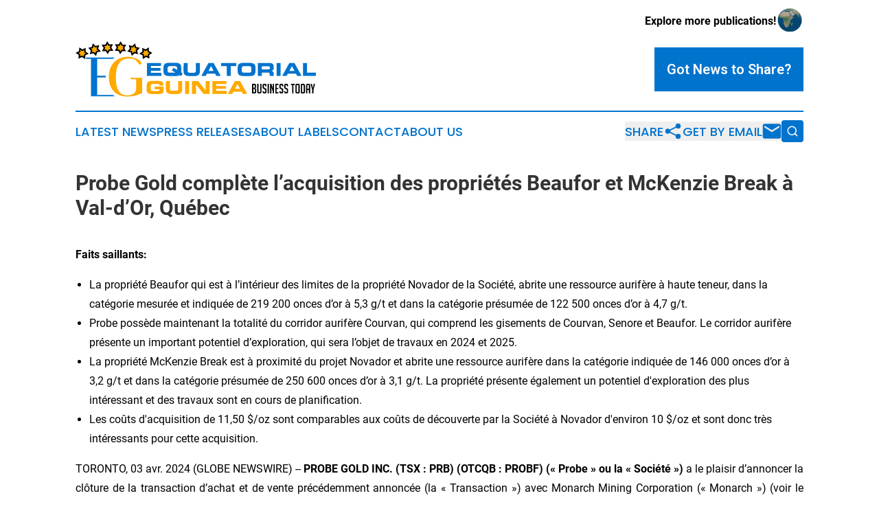

--- FILE ---
content_type: text/html;charset=utf-8
request_url: https://www.equatorialguineabusinesstoday.com/article/700796369-probe-gold-compl-te-l-acquisition-des-propri-t-s-beaufor-et-mckenzie-break-val-d-or-qu-bec
body_size: 9528
content:
<!DOCTYPE html>
<html lang="en">
<head>
  <title>Probe Gold complète l’acquisition des propriétés Beaufor et McKenzie Break à Val-d’Or, Québec | Equatorial Guinea Business Today</title>
  <meta charset="utf-8">
  <meta name="viewport" content="width=device-width, initial-scale=1">
    <meta name="description" content="Equatorial Guinea Business Today is an online news publication focusing on business &amp; economy in the Equatorial Guinea: Your best source on business and economy news from Equatorial Guinea">
    <link rel="icon" href="https://cdn.newsmatics.com/agp/sites/equatorialguineabusinesstoday-favicon-1.png" type="image/png">
  <meta name="csrf-token" content="mG7T2iJwKFzsC5ShWcty7uffnVFhDNubnZkI0MvJUWg=">
  <meta name="csrf-param" content="authenticity_token">
  <link href="/css/styles.min.css?v1d0b8e25eaccc1ca72b30a2f13195adabfa54991" rel="stylesheet" data-turbo-track="reload">
  <link rel="stylesheet" href="/plugins/vanilla-cookieconsent/cookieconsent.css?v1d0b8e25eaccc1ca72b30a2f13195adabfa54991">
  
<style type="text/css">
    :root {
        --color-primary-background: rgba(0, 115, 205, 0.4);
        --color-primary: #0073CD;
        --color-secondary: #a26900;
    }
</style>

  <script type="importmap">
    {
      "imports": {
          "adController": "/js/controllers/adController.js?v1d0b8e25eaccc1ca72b30a2f13195adabfa54991",
          "alertDialog": "/js/controllers/alertDialog.js?v1d0b8e25eaccc1ca72b30a2f13195adabfa54991",
          "articleListController": "/js/controllers/articleListController.js?v1d0b8e25eaccc1ca72b30a2f13195adabfa54991",
          "dialog": "/js/controllers/dialog.js?v1d0b8e25eaccc1ca72b30a2f13195adabfa54991",
          "flashMessage": "/js/controllers/flashMessage.js?v1d0b8e25eaccc1ca72b30a2f13195adabfa54991",
          "gptAdController": "/js/controllers/gptAdController.js?v1d0b8e25eaccc1ca72b30a2f13195adabfa54991",
          "hamburgerController": "/js/controllers/hamburgerController.js?v1d0b8e25eaccc1ca72b30a2f13195adabfa54991",
          "labelsDescription": "/js/controllers/labelsDescription.js?v1d0b8e25eaccc1ca72b30a2f13195adabfa54991",
          "searchController": "/js/controllers/searchController.js?v1d0b8e25eaccc1ca72b30a2f13195adabfa54991",
          "videoController": "/js/controllers/videoController.js?v1d0b8e25eaccc1ca72b30a2f13195adabfa54991",
          "navigationController": "/js/controllers/navigationController.js?v1d0b8e25eaccc1ca72b30a2f13195adabfa54991"          
      }
    }
  </script>
  <script>
      (function(w,d,s,l,i){w[l]=w[l]||[];w[l].push({'gtm.start':
      new Date().getTime(),event:'gtm.js'});var f=d.getElementsByTagName(s)[0],
      j=d.createElement(s),dl=l!='dataLayer'?'&l='+l:'';j.async=true;
      j.src='https://www.googletagmanager.com/gtm.js?id='+i+dl;
      f.parentNode.insertBefore(j,f);
      })(window,document,'script','dataLayer','GTM-KGCXW2X');
  </script>

  <script>
    window.dataLayer.push({
      'cookie_settings': 'delta'
    });
  </script>
</head>
<body class="df-5 is-subpage">
<noscript>
  <iframe src="https://www.googletagmanager.com/ns.html?id=GTM-KGCXW2X"
          height="0" width="0" style="display:none;visibility:hidden"></iframe>
</noscript>
<div class="layout">

  <!-- Top banner -->
  <div class="max-md:hidden w-full content universal-ribbon-inner flex justify-end items-center">
    <a href="https://www.affinitygrouppublishing.com/" target="_blank" class="brands">
      <span class="font-bold text-black">Explore more publications!</span>
      <div>
        <img src="/images/globe.png" height="40" width="40" class="icon-globe"/>
      </div>
    </a>
  </div>
  <header data-controller="hamburger">
  <div class="content">
    <div class="header-top">
      <div class="flex gap-2 masthead-container justify-between items-center">
        <div class="mr-4 logo-container">
          <a href="/">
              <img src="https://cdn.newsmatics.com/agp/sites/equatorialguineabusinesstoday-logo-1.svg" alt="Equatorial Guinea Business Today"
                class="max-md:!h-[60px] lg:!max-h-[115px]" height="83"
                width="auto" />
          </a>
        </div>
        <button class="hamburger relative w-8 h-6">
          <span aria-hidden="true"
            class="block absolute h-[2px] w-9 bg-[--color-primary] transform transition duration-500 ease-in-out -translate-y-[15px]"></span>
          <span aria-hidden="true"
            class="block absolute h-[2px] w-7 bg-[--color-primary] transform transition duration-500 ease-in-out translate-x-[7px]"></span>
          <span aria-hidden="true"
            class="block absolute h-[2px] w-9 bg-[--color-primary] transform transition duration-500 ease-in-out translate-y-[15px]"></span>
        </button>
        <a href="/submit-news" class="max-md:hidden button button-upload-content button-primary w-fit">
          <span>Got News to Share?</span>
        </a>
      </div>
      <!--  Screen size line  -->
      <div class="absolute bottom-0 -ml-[20px] w-screen h-[1px] bg-[--color-primary] z-50 md:hidden">
      </div>
    </div>
    <!-- Navigation bar -->
    <div class="navigation is-hidden-on-mobile" id="main-navigation">
      <div class="w-full md:hidden">
        <div data-controller="search" class="relative w-full">
  <div data-search-target="form" class="relative active">
    <form data-action="submit->search#performSearch" class="search-form">
      <input type="text" name="query" placeholder="Search..." data-search-target="input" class="search-input md:hidden" />
      <button type="button" data-action="click->search#toggle" data-search-target="icon" class="button-search">
        <img height="18" width="18" src="/images/search.svg" />
      </button>
    </form>
  </div>
</div>

      </div>
      <nav class="navigation-part">
          <a href="/latest-news" class="nav-link">
            Latest News
          </a>
          <a href="/press-releases" class="nav-link">
            Press Releases
          </a>
          <a href="/about-labels" class="nav-link">
            About Labels
          </a>
          <a href="/contact" class="nav-link">
            Contact
          </a>
          <a href="/about" class="nav-link">
            About Us
          </a>
      </nav>
      <div class="w-full md:w-auto md:justify-end">
        <div data-controller="navigation" class="header-actions hidden">
  <button class="nav-link flex gap-1 items-center" onclick="window.ShareDialog.openDialog()">
    <span data-navigation-target="text">
      Share
    </span>
    <span class="icon-share"></span>
  </button>
  <button onclick="window.AlertDialog.openDialog()" class="nav-link nav-link-email flex items-center gap-1.5">
    <span data-navigation-target="text">
      Get by Email
    </span>
    <span class="icon-mail"></span>
  </button>
  <div class="max-md:hidden">
    <div data-controller="search" class="relative w-full">
  <div data-search-target="form" class="relative active">
    <form data-action="submit->search#performSearch" class="search-form">
      <input type="text" name="query" placeholder="Search..." data-search-target="input" class="search-input md:hidden" />
      <button type="button" data-action="click->search#toggle" data-search-target="icon" class="button-search">
        <img height="18" width="18" src="/images/search.svg" />
      </button>
    </form>
  </div>
</div>

  </div>
</div>

      </div>
      <a href="/submit-news" class="md:hidden uppercase button button-upload-content button-primary w-fit">
        <span>Got News to Share?</span>
      </a>
      <a href="https://www.affinitygrouppublishing.com/" target="_blank" class="nav-link-agp">
        Explore more publications!
        <img src="/images/globe.png" height="35" width="35" />
      </a>
    </div>
  </div>
</header>

  <div id="main-content" class="content">
    <div id="flash-message"></div>
    <h1>Probe Gold complète l’acquisition des propriétés Beaufor et McKenzie Break à Val-d’Or, Québec</h1>
<div class="press-release">
  
      <p align="justify"><strong>Faits saillants:</strong><br></p>  <ul type="disc">
<li>La propri&#xE9;t&#xE9; Beaufor qui est &#xE0; l&#x2019;int&#xE9;rieur des limites de la propri&#xE9;t&#xE9; Novador de la Soci&#xE9;t&#xE9;, abrite une ressource aurif&#xE8;re &#xE0; haute teneur, dans la cat&#xE9;gorie mesur&#xE9;e et indiqu&#xE9;e de 219 200 onces d&#x2019;or &#xE0; 5,3 g/t et dans la cat&#xE9;gorie pr&#xE9;sum&#xE9;e de 122 500 onces d&#x2019;or &#xE0; 4,7 g/t.</li>
<li>Probe poss&#xE8;de maintenant la totalit&#xE9; du corridor aurif&#xE8;re Courvan, qui comprend les gisements de Courvan, Senore et Beaufor. Le corridor aurif&#xE8;re pr&#xE9;sente un important potentiel d&#x2019;exploration, qui sera l&#x2019;objet de travaux en 2024 et 2025.</li>
<li>La propri&#xE9;t&#xE9; McKenzie Break est &#xE0; proximit&#xE9; du projet Novador et abrite une ressource aurif&#xE8;re dans la cat&#xE9;gorie indiqu&#xE9;e de 146 000 onces d&#x2019;or &#xE0; 3,2 g/t et dans la cat&#xE9;gorie pr&#xE9;sum&#xE9;e de 250 600 onces d&#x2019;or &#xE0; 3,1 g/t. La propri&#xE9;t&#xE9; pr&#xE9;sente &#xE9;galement un potentiel d'exploration des plus int&#xE9;ressant et des travaux sont en cours de planification.</li>
<li>Les co&#xFB;ts d'acquisition de 11,50 $/oz sont comparables aux co&#xFB;ts de d&#xE9;couverte par la Soci&#xE9;t&#xE9; &#xE0; Novador d'environ 10 $/oz et sont donc tr&#xE8;s int&#xE9;ressants pour cette acquisition.</li>
</ul>  <p align="justify">TORONTO,  03 avr. 2024  (GLOBE NEWSWIRE) -- <strong>PROBE GOLD INC. (TSX : PRB) (OTCQB : PROBF) (&#xAB; Probe &#xBB; ou la &#xAB; Soci&#xE9;t&#xE9; &#xBB;) </strong>a le plaisir d&#x2019;annoncer la cl&#xF4;ture de la transaction d&#x2019;achat et de vente pr&#xE9;c&#xE9;demment annonc&#xE9;e (la &#xAB; Transaction &#xBB;) avec Monarch Mining Corporation (&#xAB; Monarch &#xBB;) (voir le communiqu&#xE9; de presse &#xAB; Probe Gold annonce l&#x2019;acquisition des propri&#xE9;t&#xE9;s Beaufor et Mckenzie Break &#xE0; Val-d&#x2019;Or, au Qu&#xE9;bec &#xBB;). Aux termes de l&#x2019;entente, Probe a acquis une participation de 100 % dans les propri&#xE9;t&#xE9;s McKenzie Break et Beaufor (collectivement, la &#xAB; Propri&#xE9;t&#xE9; &#xBB;). L&#x2019;acquisition de la Propri&#xE9;t&#xE9; augmente l&#x2019;ensemble des terrains adjacents et imm&#xE9;diatement au nord du projet Novador de la Soci&#xE9;t&#xE9; (voir figure 1) qui couvrent maintenant une superficie de plus de 685 kilom&#xE8;tres carr&#xE9;s.</p>  <p align="justify"><img alt="figure 1" data-mce-style="display: block; margin-left: auto; margin-right: auto;" height="324" name="GNW_RichHtml_External_IMG" src="https://ml.globenewswire.com/Resource/Download/754074f5-81a5-4521-8598-34ed08e033ab/figure-1-final-april-2-2024.jpg" style="display:block; margin-left:auto; margin-right:auto;" width="600"><br></p>  <p align="justify"><em>Figure 1 &#x2013; Propri&#xE9;t&#xE9;s de Probe Gold &#xE0; Val-d&#x2019;Or avec l&#x2019;acquisition de McKenzie Break et de Beaufor</em></p>  <p align="justify"><em><br></em></p>  <p align="justify"><strong>D&#xE9;tails de la transaction</strong><br>En vertu de l&#x2019;entente, la Soci&#xE9;t&#xE9; a acquis une participation de 100 % dans les propri&#xE9;t&#xE9;s McKenzie Break et Beaufor, pour une contrepartie totale de 8,5 millions de dollars, &#xE9;mises &#xE0; Monarch comme suit : (i) Probe a &#xE9;mis 3&#xA0;580 902 actions ordinaires (les &#xAB; actions de contrepartie &#xBB;) pour une valeur totale de 5,4 millions de dollars bas&#xE9;e sur le prix moyen pond&#xE9;r&#xE9; en fonction du volume sur 10 jours des actions ordinaires de Probe &#xE0; la Bourse de Toronto se terminant le 1 avril 2024, les actions &#xE9;tant &#xE9;mises &#xE0; un prix de 1,508 $ par action de contrepartie&#xA0;; et ii) un paiement en esp&#xE8;ces de 3,1 millions de dollars. Les actions de contrepartie ont une p&#xE9;riode de retenue de quatre mois et un jour &#xE0; compter de la date de cl&#xF4;ture de l&#x2019;acquisition.</p>  <p align="justify"><u>&#xC0; propos de la propri&#xE9;t&#xE9; Beaufor</u><br>La propri&#xE9;t&#xE9; Beaufor est contigu au projet Novador de la Soci&#xE9;t&#xE9; et comprend 23 claims couvrant 6,9 kilom&#xE8;tres carr&#xE9;s. La propri&#xE9;t&#xE9; abrite une ressource dans la cat&#xE9;gorie mesur&#xE9;e et indiqu&#xE9;e de 219 200 onces d&#x2019;or &#xE0; 5,3 g/t et dans la cat&#xE9;gotrie pr&#xE9;sum&#xE9;e de 122 500 onces d&#x2019;or &#xE0; 4,7 g/t (source : Monarch NI 43-101 Technical Report Beaufor Gold &#x2013; juillet 2021). La propri&#xE9;t&#xE9; est facilement accessible par la route 117 et un chemin de gravier. Elle est situ&#xE9;e &#xE0; environ 25 km &#xE0; l&#x2019;est de Val-d&#x2019;Or. La propri&#xE9;t&#xE9; Beaufor dispose de droits et d&#x2019;infrastructures de surface, y compris des d&#xE9;veloppements souterrains descendant jusqu&#x2019;&#xE0; 900 m&#xE8;tres sous la surface.</p>  <p align="justify"><u>&#xC0; propos de la propri&#xE9;t&#xE9; McKenzie Break</u><br>Le gisement aurif&#xE8;re &#xE0; haute teneur sur la propri&#xE9;t&#xE9; est situ&#xE9; &#xE0; seulement 20 kilom&#xE8;tres au nord du projet Novador. La propri&#xE9;t&#xE9; abrite une ressource aurif&#xE8;re dans la cat&#xE9;gorie indiqu&#xE9;e de 146 000 onces d&#x2019;or &#xE0; une teneur moyenne de 3,2 g/t et dans la cat&#xE9;gorie pr&#xE9;sum&#xE9;e de 250 600 onces d&#x2019;or &#xE0; une teneur moyenne de 3,1 g/t (source : Monarch NI 43-101 Technical Report McKenzie Break &#x2013; octobre 2021). S&#x2019;&#xE9;tendant sur 78,5 kilom&#xE8;tres carr&#xE9;s avec 183 claims miniers, la propri&#xE9;t&#xE9; dispose d&#x2019;infrastructures de surface et souterraines, y compris une rampe descendant &#xE0; 80 m&#xE8;tres sous la surface. De plus, la propri&#xE9;t&#xE9; demeure accessible toute l&#x2019;ann&#xE9;e par la route 397 et une route de gravier.</p>  <p align="justify"><strong>Personne qualifi&#xE9;e</strong><br>Le contenu scientifique et technique du pr&#xE9;sent communiqu&#xE9; de presse a &#xE9;t&#xE9; pr&#xE9;par&#xE9;, r&#xE9;vis&#xE9; et approuv&#xE9; par M, Marco Gagnon, g&#xE9;o, vice-pr&#xE9;sident ex&#xE9;cutif, qui est une &#xAB;&#xA0;personne qualifi&#xE9;e&#xA0;&#xBB; tel que d&#xE9;fini par le <em>R&#xE8;glement&#xA0;43-101 sur l&#x2019;information concernant les projets miniers</em> (le &#xAB;&#xA0;R&#xE8;glement&#xA0;43-101&#xA0;&#xBB;).</p>  <p align="justify"><strong>&#xC0; propos de Probe Gold&#xA0;:</strong><br>Probe Gold Inc. est une soci&#xE9;t&#xE9; canadienne de premier plan ax&#xE9;e sur l&#x2019;acquisition, l&#x2019;exploration et le d&#xE9;veloppement de propri&#xE9;t&#xE9;s aurif&#xE8;res tr&#xE8;s prometteuses. La Soci&#xE9;t&#xE9; est bien financ&#xE9;e et s&#x2019;affaire &#xE0; explorer et &#xE0; d&#xE9;velopper des projets aurif&#xE8;res de haute qualit&#xE9;, notamment son actif phare qui renferme plusieurs millions d&#x2019;onces d&#x2019;or, le projet aurif&#xE8;re Novador au Qu&#xE9;bec, d&#xE9;tenu &#xE0; 100&#xA0;% par la Soci&#xE9;t&#xE9;. Probe contr&#xF4;le un vaste portefeuille de propri&#xE9;t&#xE9;s d&#x2019;exploration totalisant environ 1&#x2009;685&#xA0;kilom&#xE8;tres carr&#xE9;s au sein des plus prolifiques ceintures aurif&#xE8;res au Qu&#xE9;bec. L&#x2019;EEP r&#xE9;cemment publi&#xE9;e par la Soci&#xE9;t&#xE9; pour Novador pr&#xE9;sente un plan minier robuste avec une production annuelle moyenne de 255&#xA0;000&#xA0;onces d&#x2019;or pour une dur&#xE9;e d&#x2019;exploitation pr&#xE9;vue de 12,6&#xA0;ans.</p>  <p>Au nom de Probe Gold Inc.,<br> <br><strong><em>David Palmer, Ph. D.</em></strong> <br>Pr&#xE9;sident et chef de la direction<br><br><strong><em>Pour plus d&#x2019;information&#xA0;:</em></strong></p>  <p>Veuillez visiter notre site Web &#xE0; l&#x2019;adresse <a href="https://www.globenewswire.com/Tracker?data=fUwz8jR5X6A5HJ0P1d_SixgD2cxQrjkCOJwvHhArw7g7U8jDtRfG10zISFXOv3n_TeXedLueorMEFWeXKSotcFlpZXOIXjeWaySSU9lefNs=" rel="nofollow" target="_blank">www.probegold.com</a> ou contacter&#xA0;:</p>  <p>Seema Sindwani<br>Vice-pr&#xE9;sidente aux relations avec les investisseurs<br><a href="https://www.globenewswire.com/Tracker?data=vINS8Aozs-yawc5HemRGS27GwkBJliGiF6BFMq2EQtuayaXOZ6vQJuA9XcKAs13sEuzWe5eyNWZWXpjBRvUDse7aijgJUWxg3kUatjmfeUg=" rel="nofollow" target="_blank">info@probegold.com</a><br>+1 416 777-9467</p>  <p>&#xC9;nonc&#xE9;s prospectifs</p>  <p>La Bourse de croissance TSX et son fournisseur de services de r&#xE9;glementation (au sens attribu&#xE9; &#xE0; ce terme dans les politiques de la Bourse de croissance TSX) n&#x2019;assument aucune responsabilit&#xE9; quant &#xE0; la pertinence et &#xE0; l&#x2019;exactitude du pr&#xE9;sent communiqu&#xE9; de presse. Le pr&#xE9;sent communiqu&#xE9; de presse comprend certains &#xAB;&#xA0;&#xE9;nonc&#xE9;s prospectifs&#xA0;&#xBB; qui ne sont pas des faits historiques. Les &#xE9;nonc&#xE9;s prospectifs comprennent des estimations et des &#xE9;nonc&#xE9;s d&#xE9;crivant les futurs plans ou objectifs de la Soci&#xE9;t&#xE9;, et comprennent des mots &#xE0; l&#x2019;effet que la Soci&#xE9;t&#xE9; ou la direction s&#x2019;attend &#xE0; ce qu&#x2019;une condition ou qu&#x2019;un r&#xE9;sultat sp&#xE9;cifi&#xE9; se r&#xE9;alise. Les &#xE9;nonc&#xE9;s prospectifs peuvent &#xEA;tre identifi&#xE9;s par l&#x2019;emploi de termes comme &#xAB;&#xA0;est d&#x2019;avis&#xA0;&#xBB;, &#xAB;&#xA0;anticipe&#xA0;&#xBB;, &#xAB;&#xA0;s&#x2019;attend &#xE0;&#xA0;&#xBB;, &#xAB;&#xA0;estime&#xA0;&#xBB;, &#xAB;&#xA0;pourrait&#xA0;&#xBB;, &#xAB;&#xA0;devrait&#xA0;&#xBB;, &#xAB;&#xA0;sera&#xA0;&#xBB; ou &#xAB;&#xA0;planifie&#xA0;&#xBB;. Puisque les &#xE9;nonc&#xE9;s prospectifs sont fond&#xE9;s sur des hypoth&#xE8;ses et font r&#xE9;f&#xE9;rence &#xE0; des &#xE9;v&#xE9;nements et des conditions futures, ils comportent de par leur nature des risques et des incertitudes. Bien que ces &#xE9;nonc&#xE9;s soient fond&#xE9;s sur les informations pr&#xE9;sentement &#xE0; la disposition de la Soci&#xE9;t&#xE9;, la Soci&#xE9;t&#xE9; n&#x2019;offre aucune garantie &#xE0; l&#x2019;effet que les r&#xE9;sultats r&#xE9;els seront conformes aux attentes de la direction. Les risques, incertitudes et autres facteurs qui sous-tendent les renseignements prospectifs pourraient faire en sorte que les &#xE9;v&#xE9;nements r&#xE9;els, les r&#xE9;sultats, le rendement, les perspectives et les opportunit&#xE9;s soient sensiblement diff&#xE9;rents de ceux exprim&#xE9;s ou sous-entendus dans les renseignements prospectifs. Les renseignements prospectifs dans le pr&#xE9;sent communiqu&#xE9; de presse comprennent, sans s&#x2019;y limiter, les futurs plans et objectifs de la Soci&#xE9;t&#xE9;, ses d&#xE9;clarations, les r&#xE9;sultats d&#x2019;exploration, la min&#xE9;ralisation potentielle, l&#x2019;estimation des ressources min&#xE9;rales, les plans d&#x2019;exploration et de d&#xE9;veloppement minier, la date pr&#xE9;vue du d&#xE9;but des op&#xE9;rations et l&#x2019;estimation des conditions du march&#xE9;. Les facteurs qui pourraient faire en sorte que les r&#xE9;sultats r&#xE9;els soient sensiblement diff&#xE9;rents des renseignements prospectifs comprennent, sans s&#x2019;y limiter, l&#x2019;incapacit&#xE9; d&#x2019;identifier des ressources min&#xE9;rales, l&#x2019;incapacit&#xE9; de convertir les ressources min&#xE9;rales estim&#xE9;es en r&#xE9;serves, l&#x2019;incapacit&#xE9; de r&#xE9;aliser une &#xE9;tude de faisabilit&#xE9; qui recommanderait une d&#xE9;cision d&#x2019;aller en production, la nature pr&#xE9;liminaire des r&#xE9;sultats d&#x2019;essais m&#xE9;tallurgiques, les d&#xE9;lais d&#x2019;obtention ou l&#x2019;incapacit&#xE9; d&#x2019;obtenir les approbations gouvernementales, environnementales ou autres &#xE0; l&#x2019;&#xE9;gard des projets, les risques politiques, l&#x2019;incapacit&#xE9; de s&#x2019;acquitter de l&#x2019;obligation d&#x2019;accommoder les Premi&#xE8;res Nations et autres peuples autochtones, les incertitudes quant &#xE0; la disponibilit&#xE9; et au co&#xFB;t du financement requis dans l&#x2019;avenir, les fluctuations des march&#xE9;s des capitaux propres, l&#x2019;inflation, les fluctuations des taux de change, les fluctuations des prix des mati&#xE8;res premi&#xE8;res, les d&#xE9;lais dans le d&#xE9;veloppement des projets, des variations importantes des d&#xE9;penses en immobilisations et des co&#xFB;ts d&#x2019;exploitation par rapport aux estimations, et les autres risques inh&#xE9;rents &#xE0; l&#x2019;industrie de l&#x2019;exploration et du d&#xE9;veloppement minier, ainsi que les risques d&#xE9;crits dans les documents publics de la Soci&#xE9;t&#xE9; d&#xE9;pos&#xE9;s sur SEDAR. Bien que la Soci&#xE9;t&#xE9; soit d&#x2019;avis que les hypoth&#xE8;ses et les facteurs pris en compte dans la pr&#xE9;paration des renseignements prospectifs inclus dans le pr&#xE9;sent communiqu&#xE9; de presse sont raisonnables, l&#x2019;on ne devrait pas se fier ind&#xFB;ment aux renseignements prospectifs, qui s&#x2019;appliquent uniquement en date du pr&#xE9;sent communiqu&#xE9; de presse, et rien ne garantit que les &#xE9;v&#xE9;nements se d&#xE9;rouleront dans les d&#xE9;lais indiqu&#xE9;s ou &#xE0; tout autre moment. La Soci&#xE9;t&#xE9; d&#xE9;cline toute intention ou obligation de mettre &#xE0; jour ou de r&#xE9;viser tout renseignement prospectif, que ce soit &#xE0; la lumi&#xE8;re de nouveaux renseignements, d&#x2019;&#xE9;v&#xE9;nements futurs ou autres, sauf si requis par la loi.</p>  <p>Une photo associ&#xE9;e &#xE0; ce communiqu&#xE9; est disponible &#xE0; l'adresse suivante :&#xA0;</p>  <p>A photo accompanying this announcement is available at <a href="https://www.globenewswire.com/Tracker?data=[base64]" rel="nofollow" target="_blank">https://www.globenewswire.com/NewsRoom/AttachmentNg/754074f5-81a5-4521-8598-34ed08e033ab</a></p> <img class="__GNW8366DE3E__IMG" src="https://www.globenewswire.com/newsroom/ti?nf=OTA4Mzg3MCM2MTg0NDg3IzIwOTE0MTk="> <br><img src="https://ml.globenewswire.com/media/OTg3YWY1YWUtOWY0Mi00ZDZjLTkzNTEtOTBlYzU0MzBjZDIxLTExMDI5OTA=/tiny/Probe-Gold-Inc-.png" referrerpolicy="no-referrer-when-downgrade"><p><a href="https://www.globenewswire.com/NewsRoom/AttachmentNg/87161457-736a-4df0-8455-3b433e3ceb57" rel="nofollow"><img src="https://ml.globenewswire.com/media/87161457-736a-4df0-8455-3b433e3ceb57/small/" border="0" width="150" height="65" alt="Primary Logo"></a></p>
<div style="padding:0px;width: 100%;">
<div style="clear:both"></div>
<div style="float: right;padding-left:20px">
<div><h5>Figure 1 &#x2013; Propri&#xE9;t&#xE9;s de Probe Gold &#xE0; Val-d&#x2019;Or avec l&#x2019;acquisition de McKenzie Break et de Beaufor</h5></div>
<div> <a target="_blank" href="https://www.globenewswire.com/NewsRoom/AttachmentNg/754074f5-81a5-4521-8598-34ed08e033ab/fr" rel="nofollow"><img src="https://ml.globenewswire.com/media/754074f5-81a5-4521-8598-34ed08e033ab/medium/figure-1-proprietes-de-probe-gold-a-val-dor-avec-lacquisitio.jpg"> </a>
</div>
<p></p>
<div> <h5>Propri&#xE9;t&#xE9;s de Probe Gold &#xE0; Val-d&#x2019;Or avec l&#x2019;acquisition de McKenzie Break et de Beaufor</h5>
</div>
</div>
</div>
    <p>
  Legal Disclaimer:
</p>
<p>
  EIN Presswire provides this news content "as is" without warranty of any kind. We do not accept any responsibility or liability
  for the accuracy, content, images, videos, licenses, completeness, legality, or reliability of the information contained in this
  article. If you have any complaints or copyright issues related to this article, kindly contact the author above.
</p>
<img class="prtr" src="https://www.einpresswire.com/tracking/article.gif?t=5&a=_IE4XxomhqX4U1Gf&i=s5_uXNAvi77DIuaE" alt="">
</div>

  </div>
</div>
<footer class="footer footer-with-line">
  <div class="content flex flex-col">
    <p class="footer-text text-sm mb-4 order-2 lg:order-1">© 1995-2026 Newsmatics Inc. dba Affinity Group Publishing &amp; Equatorial Guinea Business Today. All Rights Reserved.</p>
    <div class="footer-nav lg:mt-2 mb-[30px] lg:mb-0 flex gap-7 flex-wrap justify-center order-1 lg:order-2">
        <a href="/about" class="footer-link">About</a>
        <a href="/archive" class="footer-link">Press Release Archive</a>
        <a href="/submit-news" class="footer-link">Submit Press Release</a>
        <a href="/legal/terms" class="footer-link">Terms &amp; Conditions</a>
        <a href="/legal/dmca" class="footer-link">Copyright/DMCA Policy</a>
        <a href="/legal/privacy" class="footer-link">Privacy Policy</a>
        <a href="/contact" class="footer-link">Contact</a>
    </div>
  </div>
</footer>
<div data-controller="dialog" data-dialog-url-value="/" data-action="click->dialog#clickOutside">
  <dialog
    class="modal-shadow fixed backdrop:bg-black/20 z-40 text-left bg-white rounded-full w-[350px] h-[350px] overflow-visible"
    data-dialog-target="modal"
  >
    <div class="text-center h-full flex items-center justify-center">
      <button data-action="click->dialog#close" type="button" class="modal-share-close-button">
        ✖
      </button>
      <div>
        <div class="mb-4">
          <h3 class="font-bold text-[28px] mb-3">Share us</h3>
          <span class="text-[14px]">on your social networks:</span>
        </div>
        <div class="flex gap-6 justify-center text-center">
          <a href="https://www.facebook.com/sharer.php?u=https://www.equatorialguineabusinesstoday.com" class="flex flex-col items-center font-bold text-[#4a4a4a] text-sm" target="_blank">
            <span class="h-[55px] flex items-center">
              <img width="40px" src="/images/fb.png" alt="Facebook" class="mb-2">
            </span>
            <span class="text-[14px]">
              Facebook
            </span>
          </a>
          <a href="https://www.linkedin.com/sharing/share-offsite/?url=https://www.equatorialguineabusinesstoday.com" class="flex flex-col items-center font-bold text-[#4a4a4a] text-sm" target="_blank">
            <span class="h-[55px] flex items-center">
              <img width="40px" height="40px" src="/images/linkedin.png" alt="LinkedIn" class="mb-2">
            </span>
            <span class="text-[14px]">
            LinkedIn
            </span>
          </a>
        </div>
      </div>
    </div>
  </dialog>
</div>

<div data-controller="alert-dialog" data-action="click->alert-dialog#clickOutside">
  <dialog
    class="fixed backdrop:bg-black/20 modal-shadow z-40 text-left bg-white rounded-full w-full max-w-[450px] aspect-square overflow-visible"
    data-alert-dialog-target="modal">
    <div class="flex items-center text-center -mt-4 h-full flex-1 p-8 md:p-12">
      <button data-action="click->alert-dialog#close" type="button" class="modal-close-button">
        ✖
      </button>
      <div class="w-full" data-alert-dialog-target="subscribeForm">
        <img class="w-8 mx-auto mb-4" src="/images/agps.svg" alt="AGPs" />
        <p class="md:text-lg">Get the latest news on this topic.</p>
        <h3 class="dialog-title mt-4">SIGN UP FOR FREE TODAY</h3>
        <form data-action="submit->alert-dialog#submit" method="POST" action="/alerts">
  <input type="hidden" name="authenticity_token" value="mG7T2iJwKFzsC5ShWcty7uffnVFhDNubnZkI0MvJUWg=">

  <input data-alert-dialog-target="fullnameInput" type="text" name="fullname" id="fullname" autocomplete="off" tabindex="-1">
  <label>
    <input data-alert-dialog-target="emailInput" placeholder="Email address" name="email" type="email"
      value=""
      class="rounded-xs mb-2 block w-full bg-white px-4 py-2 text-gray-900 border-[1px] border-solid border-gray-600 focus:border-2 focus:border-gray-800 placeholder:text-gray-400"
      required>
  </label>
  <div class="text-red-400 text-sm" data-alert-dialog-target="errorMessage"></div>

  <input data-alert-dialog-target="timestampInput" type="hidden" name="timestamp" value="1769352911" autocomplete="off" tabindex="-1">

  <input type="submit" value="Sign Up"
    class="!rounded-[3px] w-full mt-2 mb-4 bg-primary px-5 py-2 leading-5 font-semibold text-white hover:color-primary/75 cursor-pointer">
</form>
<a data-action="click->alert-dialog#close" class="text-black underline hover:no-underline inline-block mb-4" href="#">No Thanks</a>
<p class="text-[15px] leading-[22px]">
  By signing to this email alert, you<br /> agree to our
  <a href="/legal/terms" class="underline text-primary hover:no-underline" target="_blank">Terms & Conditions</a>
</p>

      </div>
      <div data-alert-dialog-target="checkEmail" class="hidden">
        <img class="inline-block w-9" src="/images/envelope.svg" />
        <h3 class="dialog-title">Check Your Email</h3>
        <p class="text-lg mb-12">We sent a one-time activation link to <b data-alert-dialog-target="userEmail"></b>.
          Just click on the link to
          continue.</p>
        <p class="text-lg">If you don't see the email in your inbox, check your spam folder or <a
            class="underline text-primary hover:no-underline" data-action="click->alert-dialog#showForm" href="#">try
            again</a>
        </p>
      </div>

      <!-- activated -->
      <div data-alert-dialog-target="activated" class="hidden">
        <img class="w-8 mx-auto mb-4" src="/images/agps.svg" alt="AGPs" />
        <h3 class="dialog-title">SUCCESS</h3>
        <p class="text-lg">You have successfully confirmed your email and are subscribed to <b>
            Equatorial Guinea Business Today
          </b> daily
          news alert.</p>
      </div>
      <!-- alreadyActivated -->
      <div data-alert-dialog-target="alreadyActivated" class="hidden">
        <img class="w-8 mx-auto mb-4" src="/images/agps.svg" alt="AGPs" />
        <h3 class="dialog-title">Alert was already activated</h3>
        <p class="text-lg">It looks like you have already confirmed and are receiving the <b>
            Equatorial Guinea Business Today
          </b> daily news
          alert.</p>
      </div>
      <!-- activateErrorMessage -->
      <div data-alert-dialog-target="activateErrorMessage" class="hidden">
        <img class="w-8 mx-auto mb-4" src="/images/agps.svg" alt="AGPs" />
        <h3 class="dialog-title">Oops!</h3>
        <p class="text-lg mb-4">It looks like something went wrong. Please try again.</p>
        <form data-action="submit->alert-dialog#submit" method="POST" action="/alerts">
  <input type="hidden" name="authenticity_token" value="mG7T2iJwKFzsC5ShWcty7uffnVFhDNubnZkI0MvJUWg=">

  <input data-alert-dialog-target="fullnameInput" type="text" name="fullname" id="fullname" autocomplete="off" tabindex="-1">
  <label>
    <input data-alert-dialog-target="emailInput" placeholder="Email address" name="email" type="email"
      value=""
      class="rounded-xs mb-2 block w-full bg-white px-4 py-2 text-gray-900 border-[1px] border-solid border-gray-600 focus:border-2 focus:border-gray-800 placeholder:text-gray-400"
      required>
  </label>
  <div class="text-red-400 text-sm" data-alert-dialog-target="errorMessage"></div>

  <input data-alert-dialog-target="timestampInput" type="hidden" name="timestamp" value="1769352911" autocomplete="off" tabindex="-1">

  <input type="submit" value="Sign Up"
    class="!rounded-[3px] w-full mt-2 mb-4 bg-primary px-5 py-2 leading-5 font-semibold text-white hover:color-primary/75 cursor-pointer">
</form>
<a data-action="click->alert-dialog#close" class="text-black underline hover:no-underline inline-block mb-4" href="#">No Thanks</a>
<p class="text-[15px] leading-[22px]">
  By signing to this email alert, you<br /> agree to our
  <a href="/legal/terms" class="underline text-primary hover:no-underline" target="_blank">Terms & Conditions</a>
</p>

      </div>

      <!-- deactivated -->
      <div data-alert-dialog-target="deactivated" class="hidden">
        <img class="w-8 mx-auto mb-4" src="/images/agps.svg" alt="AGPs" />
        <h3 class="dialog-title">You are Unsubscribed!</h3>
        <p class="text-lg">You are no longer receiving the <b>
            Equatorial Guinea Business Today
          </b>daily news alert.</p>
      </div>
      <!-- alreadyDeactivated -->
      <div data-alert-dialog-target="alreadyDeactivated" class="hidden">
        <img class="w-8 mx-auto mb-4" src="/images/agps.svg" alt="AGPs" />
        <h3 class="dialog-title">You have already unsubscribed!</h3>
        <p class="text-lg">You are no longer receiving the <b>
            Equatorial Guinea Business Today
          </b> daily news alert.</p>
      </div>
      <!-- deactivateErrorMessage -->
      <div data-alert-dialog-target="deactivateErrorMessage" class="hidden">
        <img class="w-8 mx-auto mb-4" src="/images/agps.svg" alt="AGPs" />
        <h3 class="dialog-title">Oops!</h3>
        <p class="text-lg">Try clicking the Unsubscribe link in the email again and if it still doesn't work, <a
            href="/contact">contact us</a></p>
      </div>
    </div>
  </dialog>
</div>

<script src="/plugins/vanilla-cookieconsent/cookieconsent.umd.js?v1d0b8e25eaccc1ca72b30a2f13195adabfa54991"></script>
  <script src="/js/cookieconsent.js?v1d0b8e25eaccc1ca72b30a2f13195adabfa54991"></script>

<script type="module" src="/js/app.js?v1d0b8e25eaccc1ca72b30a2f13195adabfa54991"></script>
</body>
</html>


--- FILE ---
content_type: image/svg+xml
request_url: https://cdn.newsmatics.com/agp/sites/equatorialguineabusinesstoday-logo-1.svg
body_size: 13510
content:
<?xml version="1.0" encoding="UTF-8" standalone="no"?>
<svg
   xmlns:dc="http://purl.org/dc/elements/1.1/"
   xmlns:cc="http://creativecommons.org/ns#"
   xmlns:rdf="http://www.w3.org/1999/02/22-rdf-syntax-ns#"
   xmlns:svg="http://www.w3.org/2000/svg"
   xmlns="http://www.w3.org/2000/svg"
   id="Layer_1"
   data-name="Layer 1"
   viewBox="0 0 358.33999 83.239996"
   version="1.1"
   width="358.34"
   height="83.239998">
  <metadata
     id="metadata97">
    <rdf:RDF>
      <cc:Work
         rdf:about="">
        <dc:format>image/svg+xml</dc:format>
        <dc:type
           rdf:resource="http://purl.org/dc/dcmitype/StillImage" />
      </cc:Work>
    </rdf:RDF>
  </metadata>
  <defs
     id="defs4">
    <style
       id="style2">.cls-1{fill:#0073cd;}.cls-2,.cls-3{fill:#fa0;}.cls-3,.cls-4{fill-rule:evenodd;}</style>
  </defs>
  <title
     id="title6">Final Batch Logos 152 all</title>
  <path
     d="m 267.71,70.94 c 1.06,0.3 1.6,0.85 1.6,1.66 v 3.64 a 1.93,1.93 0 0 1 -2.21,2.16 h -3.89 V 63.89 h 3.31 a 2.3,2.3 0 0 1 2.58,2.63 v 2.79 a 1.48,1.48 0 0 1 -1.39,1.53 z m -2.57,-0.93 h 0.91 c 0.74,0 1.12,-0.35 1.12,-1 v -2.26 q 0,-1 -0.87,-1 h -1.16 z m 0,6.63 h 1.46 c 0.51,0 0.77,-0.21 0.77,-0.63 V 72.8 c 0,-0.69 -0.39,-1 -1.15,-1 h -1.08 z"
     id="path8" />
  <path
     d="m 277.22,63.89 v 11.76 c 0,1.83 -0.78,2.75 -2.34,2.75 h -1.63 c -1.55,0 -2.33,-0.92 -2.33,-2.77 V 63.89 h 1.94 v 11.8 c 0,0.63 0.28,0.95 0.85,0.95 h 0.79 c 0.52,0 0.79,-0.32 0.79,-0.95 v -11.8 z"
     id="path10" />
  <path
     d="m 282.76,67.79 v -1.27 a 0.76,0.76 0 0 0 -0.85,-0.87 h -0.3 c -0.55,0 -0.83,0.29 -0.83,0.87 v 2.4 a 0.77,0.77 0 0 0 0.16,0.55 5.69,5.69 0 0 0 0.53,0.36 l 1.84,1 a 8.84,8.84 0 0 1 0.86,0.54 1.43,1.43 0 0 1 0.39,0.46 2.64,2.64 0 0 1 0.14,1 v 3.09 c 0,1.63 -0.78,2.45 -2.34,2.45 h -1.19 c -1.55,0 -2.33,-0.89 -2.33,-2.67 v -0.73 h 1.94 v 0.79 a 0.76,0.76 0 0 0 0.87,0.85 H 282 c 0.52,0 0.77,-0.28 0.77,-0.85 v -2.43 a 0.72,0.72 0 0 0 -0.16,-0.55 4.57,4.57 0 0 0 -0.53,-0.36 l -1.83,-1 a 5.59,5.59 0 0 1 -0.88,-0.55 1.29,1.29 0 0 1 -0.4,-0.57 3,3 0 0 1 -0.12,-0.92 v -3 c 0,-1.66 0.78,-2.49 2.33,-2.49 h 1.21 c 1.55,0 2.32,0.83 2.32,2.49 v 1.41 z"
     id="path12" />
  <path
     d="M 286.32,78.4 V 63.89 h 1.94 V 78.4 Z"
     id="path14" />
  <path
     d="m 294.09,70.9 v -7 H 296 v 14.51 h -1.94 V 75.52 L 292,68.9 v 9.5 h -1.94 V 63.89 H 292 Z"
     id="path16" />
  <path
     d="M 297.85,78.4 V 63.89 h 4.81 v 1.76 h -2.87 v 4.4 h 2.55 v 1.76 h -2.55 v 4.83 h 2.87 v 1.76 z"
     id="path18" />
  <path
     d="m 307.77,67.79 v -1.27 a 0.76,0.76 0 0 0 -0.85,-0.87 h -0.3 c -0.55,0 -0.83,0.29 -0.83,0.87 v 2.4 a 0.77,0.77 0 0 0 0.16,0.55 5.69,5.69 0 0 0 0.53,0.36 l 1.84,1 a 8.84,8.84 0 0 1 0.86,0.54 1.57,1.57 0 0 1 0.39,0.46 2.64,2.64 0 0 1 0.14,1 v 3.09 c 0,1.63 -0.78,2.45 -2.34,2.45 h -1.19 c -1.55,0 -2.33,-0.89 -2.33,-2.67 v -0.73 h 1.94 v 0.79 a 0.76,0.76 0 0 0 0.87,0.85 H 307 c 0.51,0 0.77,-0.28 0.77,-0.85 v -2.43 a 0.72,0.72 0 0 0 -0.16,-0.55 4.57,4.57 0 0 0 -0.53,-0.36 l -1.83,-1 a 5.59,5.59 0 0 1 -0.88,-0.55 1.21,1.21 0 0 1 -0.4,-0.57 3,3 0 0 1 -0.12,-0.92 v -3 c 0,-1.66 0.78,-2.49 2.33,-2.49 h 1.21 c 1.55,0 2.32,0.83 2.32,2.49 v 1.41 z"
     id="path20" />
  <path
     d="m 315,67.79 v -1.27 a 0.76,0.76 0 0 0 -0.84,-0.87 h -0.31 c -0.55,0 -0.83,0.29 -0.83,0.87 v 2.4 a 0.72,0.72 0 0 0 0.17,0.55 4.26,4.26 0 0 0 0.52,0.36 l 1.84,1 a 8.84,8.84 0 0 1 0.86,0.54 1.32,1.32 0 0 1 0.39,0.46 2.47,2.47 0 0 1 0.14,1 v 3.09 c 0,1.63 -0.78,2.45 -2.34,2.45 h -1.19 c -1.55,0 -2.33,-0.89 -2.33,-2.67 v -0.73 h 1.94 v 0.79 a 0.76,0.76 0 0 0 0.87,0.85 h 0.35 c 0.51,0 0.76,-0.28 0.76,-0.85 v -2.43 a 0.72,0.72 0 0 0 -0.16,-0.55 5.26,5.26 0 0 0 -0.52,-0.36 l -1.84,-1 a 5.59,5.59 0 0 1 -0.88,-0.55 1.27,1.27 0 0 1 -0.39,-0.57 2.68,2.68 0 0 1 -0.13,-0.92 v -3 c 0,-1.66 0.78,-2.49 2.33,-2.49 h 1.21 c 1.55,0 2.32,0.83 2.32,2.49 v 1.41 z"
     id="path22" />
  <path
     d="M 324.92,65.65 V 78.4 H 323 V 65.65 h -1.86 v -1.76 h 5.66 v 1.76 z"
     id="path24" />
  <path
     d="m 330.13,78.4 c -1.56,0 -2.34,-0.82 -2.34,-2.47 v -9.55 c 0,-1.66 0.77,-2.49 2.32,-2.49 H 332 c 1.55,0 2.33,0.83 2.33,2.49 v 9.55 c 0,1.65 -0.79,2.47 -2.35,2.47 z m 0.47,-1.76 h 1 c 0.51,0 0.77,-0.28 0.77,-0.85 V 66.5 a 0.76,0.76 0 0 0 -0.87,-0.85 h -0.91 a 0.75,0.75 0 0 0 -0.85,0.85 v 9.29 a 0.76,0.76 0 0 0 0.86,0.85 z"
     id="path26" />
  <path
     d="M 336,78.4 V 63.89 h 3.38 c 1.82,0 2.72,0.93 2.72,2.79 v 9.62 c 0,1.4 -0.77,2.1 -2.32,2.1 z m 1.94,-1.76 h 1.46 c 0.51,0 0.77,-0.21 0.77,-0.65 V 66.7 q 0,-1 -0.87,-1 H 338 Z"
     id="path28" />
  <path
     d="m 345.67,78.4 h -1.94 v -12 c 0,-1.66 0.77,-2.49 2.32,-2.49 h 1.46 c 1.55,0 2.32,0.83 2.32,2.49 v 12 h -1.94 v -5.27 h -2.22 z m 2.22,-7.07 V 66.5 a 0.75,0.75 0 0 0 -0.85,-0.85 h -0.52 a 0.75,0.75 0 0 0 -0.85,0.85 v 4.83 z"
     id="path30" />
  <path
     d="m 354.76,78.4 h -1.94 v -5.33 l -2.38,-9.18 h 1.92 l 1.45,6.31 h 0.06 l 1.31,-6.31 h 1.92 l -2.34,9.18 z"
     id="path32" />
  <path
     class="cls-1"
     d="M 106.45,52.13 V 32.71 h 21.14 v 4.49 h -15.21 v 3.07 h 14.37 v 4 h -14.37 v 3.12 H 128 v 4.74 z"
     id="path34" />
  <path
     class="cls-1"
     d="m 157.35,52.33 -2.18,-1.32 c -1.28,0.86 -3.22,1.28 -5.84,1.28 h -9.87 q -4.43,0 -6.43,-1.56 -2,-1.56 -2,-5.39 v -5.72 q 0,-3.86 1.87,-5.48 c 1.26,-1.1 3.44,-1.64 6.53,-1.64 h 9.76 c 3.12,0 5.29,0.54 6.51,1.64 1.22,1.1 1.85,2.87 1.85,5.34 v 7.55 l 2.29,1.42 z m -13.75,-8.49 2.5,-4 5.36,3.36 v -1.82 a 4.54,4.54 0 0 0 -0.81,-3.1 3.85,3.85 0 0 0 -2.88,-0.86 h -6.85 a 4,4 0 0 0 -2.93,0.87 4.38,4.38 0 0 0 -0.84,3.06 v 1.89 q 0,2.47 0.72,3.27 a 3.93,3.93 0 0 0 2.86,0.78 h 8.32 0.14 z"
     id="path36" />
  <path
     class="cls-1"
     d="m 161.14,32.71 h 5.93 v 11.13 a 4,4 0 0 0 0.72,2.7 3.46,3.46 0 0 0 2.61,0.79 h 5.68 a 3.7,3.7 0 0 0 2.62,-0.75 3.79,3.79 0 0 0 0.78,-2.74 V 32.71 h 5.92 v 12.32 c 0,2.44 -0.62,4.27 -1.86,5.46 -1.24,1.19 -3.26,1.8 -6.07,1.8 h -8.17 q -4.22,0 -6.19,-1.68 c -1.31,-1.12 -2,-2.95 -2,-5.51 z"
     id="path38" />
  <path
     class="cls-1"
     d="m 187.53,52.13 10.62,-19.37 h 7.68 l 10.63,19.37 H 209.9 L 208,48.64 h -12 l -1.91,3.49 z m 10.71,-7.62 h 7.56 L 202,37.33 Z"
     id="path40" />
  <path
     class="cls-1"
     d="m 217.05,32.71 h 22.59 v 4.8 h -8.34 v 14.62 h -5.92 V 37.51 h -8.33 z"
     id="path42" />
  <path
     class="cls-1"
     d="m 241.74,45.34 v -5.72 q 0,-3.8 1.87,-5.46 1.87,-1.66 6.52,-1.66 h 9.77 q 4.53,0 6.45,1.66 c 1.27,1.12 1.91,2.9 1.91,5.37 v 5.8 q -0.06,3.77 -1.95,5.37 c -1.25,1.06 -3.37,1.59 -6.34,1.59 h -9.84 q -4.41,0 -6.4,-1.56 -1.99,-1.56 -1.99,-5.39 z m 6.1,-4 v 1.89 c 0,1.65 0.25,2.74 0.73,3.27 a 3.92,3.92 0 0 0 2.85,0.78 h 7.34 a 3.43,3.43 0 0 0 2.72,-0.83 5.2,5.2 0 0 0 0.67,-3.1 v -2 a 4.43,4.43 0 0 0 -0.83,-3.14 4,4 0 0 0 -2.85,-0.83 h -6.85 a 4.07,4.07 0 0 0 -3,0.85 4.46,4.46 0 0 0 -0.78,3.16 z"
     id="path44" />
  <path
     class="cls-1"
     d="M 271.84,52.13 V 32.71 h 17.63 a 6.92,6.92 0 0 1 4.43,1.17 c 1.05,0.88 1.58,2.38 1.58,4.48 v 1.34 a 3.9,3.9 0 0 1 -3.34,4.76 5.35,5.35 0 0 1 2.16,1 4.4,4.4 0 0 1 1.08,3.36 v 3.31 h -5.92 v -2.21 a 3.59,3.59 0 0 0 -0.51,-2.23 2.75,2.75 0 0 0 -2.13,-0.61 h -9.05 v 5 z m 5.93,-14.57 v 4.72 h 9.58 a 2.88,2.88 0 0 0 1.86,-0.46 2.52,2.52 0 0 0 0.52,-1.9 2.63,2.63 0 0 0 -0.5,-1.85 3.07,3.07 0 0 0 -2.11,-0.51 z"
     id="path46" />
  <path
     class="cls-1"
     d="m 299.79,32.71 h 5.92 v 19.42 h -5.92 z"
     id="path48" />
  <path
     class="cls-1"
     d="m 308.12,52.13 10.63,-19.37 h 7.68 l 10.62,19.37 h -6.56 l -1.89,-3.44 h -12.05 l -1.87,3.44 z m 10.72,-7.62 h 7.55 l -3.8,-7.13 z"
     id="path50" />
  <path
     class="cls-1"
     d="M 339.05,32.71 H 345 v 14.42 h 13.34 v 5 h -19.29 z"
     id="path52" />
  <path
     class="cls-2"
     d="m 131.06,66.42 h -5.83 a 2.08,2.08 0 0 0 -0.61,-1.73 3.68,3.68 0 0 0 -2.24,-0.49 h -6.49 c -1.62,0 -2.66,0.29 -3.11,0.88 a 5.54,5.54 0 0 0 -0.68,3.23 v 2 q 0,2.76 0.75,3.54 a 4.36,4.36 0 0 0 3,0.81 h 6.32 a 4.55,4.55 0 0 0 2.46,-0.48 1.74,1.74 0 0 0 0.69,-1.54 v -0.51 h -7.41 v -4 h 13.33 v 5.55 c 0,2.22 -0.56,3.73 -1.69,4.51 -1.13,0.78 -3.42,1.19 -6.89,1.19 h -8.31 c -2.93,0 -5.06,-0.52 -6.39,-1.58 -1.33,-1.06 -2,-2.84 -2,-5.35 V 66.7 q 0,-3.89 1.92,-5.5 1.92,-1.61 6.46,-1.61 h 9 q 4.18,0 6,1.31 1.82,1.31 1.77,4.77 z"
     id="path54" />
  <path
     class="cls-2"
     d="m 134.77,59.76 h 5.93 v 11.13 a 4,4 0 0 0 0.72,2.69 3.42,3.42 0 0 0 2.61,0.8 h 5.68 a 3.65,3.65 0 0 0 2.62,-0.76 3.74,3.74 0 0 0 0.78,-2.73 V 59.76 H 159 v 12.31 c 0,2.45 -0.62,4.28 -1.86,5.47 -1.24,1.19 -3.26,1.8 -6.07,1.8 h -8.17 q -4.22,0 -6.19,-1.68 -1.97,-1.68 -2,-5.51 z"
     id="path56" />
  <path
     class="cls-2"
     d="m 163.38,59.76 h 5.93 v 19.37 h -5.93 z"
     id="path58" />
  <path
     class="cls-2"
     d="m 173.66,59.76 h 9.15 l 11.27,14.15 V 59.76 H 200 v 19.37 h -9.15 L 179.58,64.98 v 14.15 h -5.92 z"
     id="path60" />
  <path
     class="cls-2"
     d="M 203.92,79.13 V 59.76 h 21.13 v 4.49 h -15.21 v 3.07 h 14.38 v 4 h -14.38 v 3.12 h 15.58 v 4.69 z"
     id="path62" />
  <path
     class="cls-2"
     d="m 227,79.13 10.63,-19.37 h 7.68 L 256,79.13 h -6.56 l -1.89,-3.44 h -12.1 l -1.87,3.44 z m 10.72,-7.62 h 7.55 l -3.8,-7.13 z"
     id="path64" />
  <path
     class="cls-2"
     d="m 77.31,83.24 q -13.19,0 -20.62,-8.26 -7.09,-7.93 -7.1,-21.32 0,-13.71 7.58,-21.9 7.77,-8.38 21.27,-8.38 a 32.6,32.6 0 0 1 11.72,2.46 q 7.68,3.07 8.16,7.5 l -0.84,1.65 -1,0.33 a 8.1,8.1 0 0 1 -3.52,-3.11 16.51,16.51 0 0 0 -4,-4.21 c -2.15,-1.39 -5.07,-2.09 -8.78,-2.09 q -11.76,0 -16.55,9.26 -3.56,6.86 -3.55,19.85 0,26.38 17,26.39 a 16.17,16.17 0 0 0 9,-2.45 9,9 0 0 0 4.28,-7.84 V 56.88 h -8.57 v -2.05 h 17.39 v 23.23 a 49.57,49.57 0 0 1 -10.72,3.7 49.24,49.24 0 0 1 -11.15,1.48 z"
     id="path66" />
  <path
     class="cls-1"
     d="M 32.2,80.83 V 54.36 H 45 c 0,-0.24 0,-0.47 0,-0.7 q 0,-0.93 0,-1.83 H 32.2 V 26.5 h 23.73 a 30.12,30.12 0 0 1 2.6,-2.06 H 15.25 v 2.06 h 7.65 v 56.38 h 35.93 a 28.86,28.86 0 0 1 -2.75,-2.05 z"
     id="path68" />
  <polygon
     class="cls-3"
     points="68.89,175.36 66.5,171.61 62.1,171.79 64.09,167.83 61.7,164.07 66.29,163.87 68.29,159.94 70.69,163.69 75.09,163.51 73.09,167.47 75.49,171.22 71.09,171.43 "
     id="polygon70"
     transform="translate(-21,-157.87)" />
  <path
     class="cls-4"
     d="m 46.05,12.67 1.78,2.78 1.63,-2.92 3.16,-0.14 L 50.88,9.66 52.35,6.77 49.13,6.9 47.4,4.18 46,7.02 42.61,7.17 44.35,9.9 42.89,12.79 46.1,12.67 Z m 1.9,6.87 -3,-4.73 -5.57,0.23 2.53,-5 -3.06,-4.79 5.8,-0.25 2.56,-5 3.06,4.8 5.58,-0.23 -2.54,5 3.06,4.78 -5.63,0.26 z"
     id="path72" />
  <polygon
     class="cls-3"
     points="51.1,178.02 47.91,174.82 43.71,175.86 44.91,171.61 41.91,168.37 46.11,167.31 47.31,163.03 50.5,166.23 54.9,165.19 53.5,169.47 56.7,172.68 52.3,173.76 "
     id="polygon74"
     transform="translate(-21,-157.87)" />
  <path
     class="cls-4"
     d="m 27.23,15.8 2.35,2.33 0.88,-3.13 3.19,-0.78 -2.34,-2.35 1,-3.12 -3.15,0.74 -2.33,-2.36 -0.83,3.18 -3.08,0.77 2.2,2.38 -0.87,3.08 3,-0.74 z m 3.4,6.36 -4.05,-4 -5.37,1.32 1.53,-5.42 -3.8,-4.11 5.33,-1.34 1.51,-5.48 4.06,4 5.64,-1.33 -1.78,5.45 4.06,4.07 -5.61,1.37 z"
     id="path76" />
  <polygon
     class="cls-3"
     points="34.32,182.84 30.52,180.4 26.52,182.36 26.92,177.92 23.13,175.46 27.12,173.46 27.52,169.03 31.12,171.47 35.12,169.51 34.92,173.95 38.51,176.42 34.52,178.4 "
     id="polygon78"
     transform="translate(-21,-157.87)" />
  <path
     class="cls-4"
     d="m 9.59,21.32 2.76,1.81 0.15,-3.24 3,-1.46 -2.61,-1.79 0.15,-3.25 -3,1.45 -2.62,-1.78 -0.3,3.24 -2.87,1.44 2.78,1.8 -0.28,3.22 2.85,-1.41 z m 4.7,5.52 L 9.45,23.73 4.31,26.25 4.82,20.59 0,17.48 5.12,14.91 5.63,9.29 l 4.57,3.1 5,-2.47 -0.2,5.62 4.59,3.16 -5,2.5 z"
     id="path80" />
  <polygon
     class="cls-3"
     points="87.67,175.36 90.08,171.61 94.47,171.79 92.47,167.83 94.87,164.07 90.47,163.87 88.28,159.94 85.88,163.69 81.48,163.51 83.48,167.47 81.28,171.22 85.68,171.43 "
     id="polygon82"
     transform="translate(-21,-157.87)" />
  <path
     class="cls-4"
     d="m 62.07,12.39 3.27,0.14 1.44,2.85 1.74,-2.71 3.21,0.12 L 70.27,9.9 72,7.13 68.84,6.98 67.22,4.13 65.44,6.92 62.23,6.79 l 1.44,2.87 -1.6,2.75 z m 4.5,7.22 -2.55,-5 -5.52,-0.25 2.79,-4.77 -2.55,-5 5.58,0.23 3,-4.73 2.77,5 5.62,0.25 -3,4.79 2.54,5 -5.58,-0.23 z"
     id="path84" />
  <polygon
     class="cls-3"
     points="105.47,178.02 108.66,174.82 112.86,175.86 111.66,171.61 114.86,168.37 110.46,167.31 109.26,163.03 106.06,166.23 101.87,165.19 103.07,169.47 100.07,172.68 104.26,173.76 "
     id="polygon86"
     transform="translate(-21,-157.87)" />
  <path
     class="cls-4"
     d="m 81,14.24 3.07,0.79 0.93,3.1 2.35,-2.35 3,0.74 -0.87,-3.11 2.32,-2.28 -3.18,-0.76 -0.89,-3.15 -2.34,2.35 -3,-0.75 0.87,3.12 z m 2.9,7.92 -1.52,-5.4 -5.32,-1.37 3.79,-4.07 -1.52,-5.45 5.37,1.33 4.05,-4 1.52,5.41 5.6,1.35 -4.07,4.13 1.52,5.4 L 88,18.13 Z"
     id="path88" />
  <polygon
     class="cls-3"
     points="122.25,182.84 126.05,180.4 130.05,182.36 129.85,177.92 133.44,175.46 129.44,173.46 129.25,169.03 125.45,171.47 121.45,169.51 121.85,173.95 118.06,176.42 122.05,178.4 "
     id="polygon90"
     transform="translate(-21,-157.87)" />
  <path
     class="cls-4"
     d="m 99.17,18.43 2.9,1.43 0.15,3.24 2.76,-1.78 2.94,1.45 -0.15,-3.26 2.61,-1.78 -2.95,-1.47 -0.15,-3.23 -2.76,1.77 -2.86,-1.4 0.29,3.21 z m 1.12,8.41 -0.26,-5.64 -5.09,-2.52 4.81,-3.14 -0.51,-5.67 5.14,2.52 4.83,-3.1 0.26,5.64 5,2.52 -4.59,3.14 0.25,5.62 -5,-2.48 z"
     id="path92" />
</svg>
